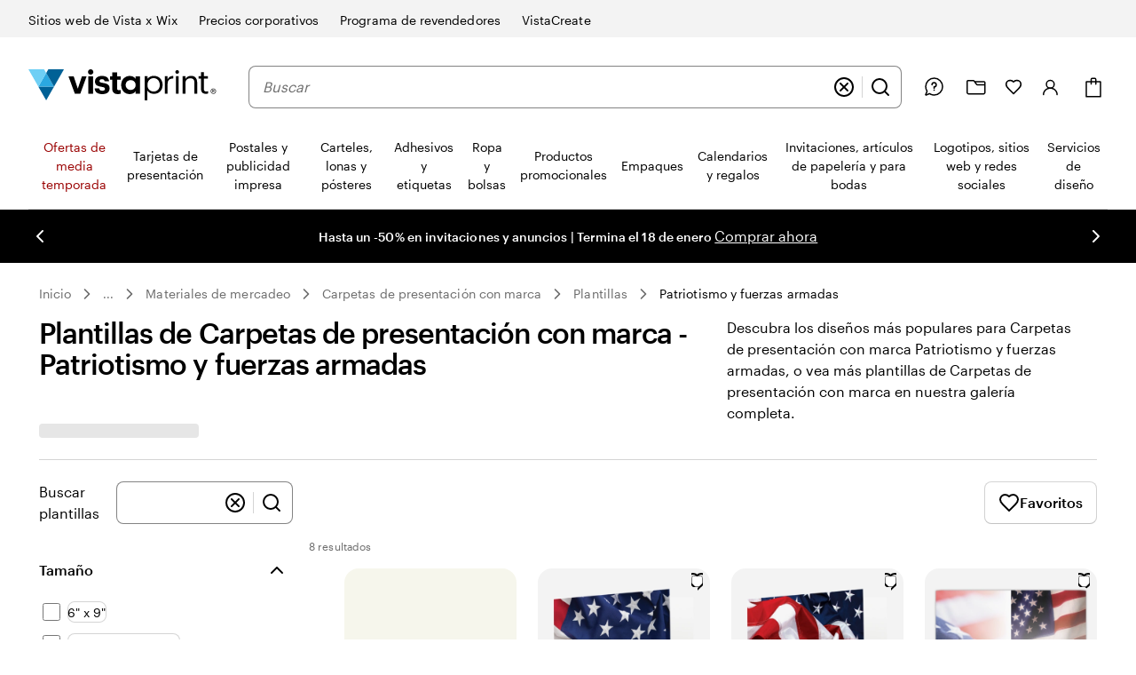

--- FILE ---
content_type: image/svg+xml
request_url: https://www.vistaprint.com/swan/v3/icons/arrow_right.7e7f4793540a01cdedae0eb039b23b73.svg
body_size: -610
content:
<svg viewBox="0 0 24 24" fill="none" xmlns="http://www.w3.org/2000/svg"><path d="M5 12H19M19 12L12 5M19 12L12 19" stroke="black" stroke-width="2" stroke-linecap="round" stroke-linejoin="round"/></svg>

--- FILE ---
content_type: text/javascript
request_url: https://eit.exp.vpsvc.com/index.js
body_size: 3881
content:
(()=>{var e={248:(e,t,r)=>{const{initialize:n,whenAvailable:i,activate:o}=r(840);function a(e){window&&window.location&&window.location.search.match(/debug=true/g)&&console.log(`aa-experiment: ${e}`)}function s(e){try{o(e)||a(`Not part of ${e}, check you have the right whitelisted values`)}catch(t){console.error(`Impression for ${e} failed`,t)}}function c(e){e?(s("metric_testing_aa"),s("internal_aa")):a("ab-reader not available")}e.exports={impressionForAAExperiment:function(){n(),a("initialized, calling whenAvaialable"),i(c,5e3)}}},840:(e,t,r)=>{"use strict";r.r(t),r.d(t,{activate:()=>y,fireImpression:()=>v,getAllExperiments:()=>m,getTestUserId:()=>h,getVariation:()=>f,initialize:()=>I,isAvailable:()=>d,isFeatureEnabled:()=>x,waitTillAvailable:()=>w,whenAvailable:()=>b});const n=()=>"undefined"==typeof window;function i(){let e=window?.tracking?.visit();if(e)return e;const t=document.cookie.split(";").find((e=>e.trim().startsWith("visit")));return t&&(e=t.split("=")[1].trim()),e}const o=()=>window?.abReader||{getVariation:()=>null,getAllExperiments:()=>[],checkFeature:()=>null,isAvailable:()=>!1,getTestUserId:()=>null,fireImpression:()=>!1,fireFeatureImpression:()=>!1},a=function(){const e={};return{log:async t=>{try{const r="string"==typeof t?t:t.message;if(e[r])return;e[r]=!0;let n={};"string"==typeof t?n.message=t:n={...t},await(async e=>await fetch(function(e){let t="https://nrlogger-prod.cf-exp.vpsvc.com?partition=exp";return("localhost"===e||e.startsWith("staging"))&&(t="https://nrlogger-dev.cf-exp.vpsvc.com?partition=exp"),t}(window.location.hostname),{method:"POST",body:e,headers:{"Content-Type":"application/json"}}))(JSON.stringify([{common:{attributes:{host:window.location.href,agent:window.navigator.userAgent,serviceName:"ab-reader",visit:i(),version:"3.3.3"}},logs:[{...n,logtype:"browser"}]}]))}catch(e){console.error("ab-reader failed sending logs",e?.message)}}}}();let s=()=>{};const c="ab-script-loaded",l=(e,t)=>{if(n())return!1;const r=t?` with experiment key [${t}]`:"";return!!window.abReaderInitialized||(A({message:`Library not initialized before using method ${e}${r}.`}),!1)},u=(e,t,r)=>{try{return e()}catch(e){A({message:`ab-reader library failed when calling ${t}.`,error:JSON.stringify(e)})}return r},d=()=>!!l("isAvailable")&&p(),p=()=>u((()=>window.abReader?.isAvailable()??!1),"isAvailable",!1),f=e=>E("getVariation",e)?u((()=>o().getVariation(e)),"getVariation",null):null,m=()=>E("getAllExperiments")?u(o().getAllExperiments,"getAllExperiments",[]):[],v=(e,t,r)=>g((()=>o().fireImpression(e,t,r||null)),"fireImpression"),g=(e,t)=>{n()&&A({message:`${t} called serverside. `,error:"Tracking is not available."});const r=()=>u(e,t,!1),i=async()=>{r(),window.removeEventListener(c,i)};return E(t)?r():(window.abReaderInitialized||s(),window.addEventListener(c,i),!1)},h=()=>E("getTestUserId")?u(o().getTestUserId,"getTestUserId",null):null,w=e=>new Promise((t=>{b((e=>t(!!e)),e)})),b=(e,t)=>{if(n())return void e(!1);if(p())return void e(!0);let r;const i=new Promise((e=>{r=e})),o=()=>{window.removeEventListener(c,o),p()?r(!0):l()},a="variationsResolved",s=()=>{window.removeEventListener(a,s),r(!0)},l=()=>{window.addEventListener(a,s)},u=[i];t&&u.push(new Promise((e=>{setTimeout(e,t)}))),window.abReader?l():window.addEventListener(c,o),Promise.race(u).then((()=>{e(p())}))},y=e=>{const t=f(e);return t&&v(e,t),t},x=e=>{const t=(e=>E("checkFeature",e)?u((()=>o().checkFeature(e)),"checkFeature",null):null)(e);return null!==t&&((e=>{g((()=>o().fireFeatureImpression(e.featureName,e.ruleName,e.enabled)),"fireFeatureImpression")})(t),"true"===t.enabled)},E=(e,t)=>{if(!l(e,t))return!1;const r=t?` with experiment key [${t}]`:"";return void 0!==window.abReader||(A({message:`ab-reader library not ready before using method ${e}${r}.`}),!1)};function A(e){a.log(e)}const I=()=>{if(n())return;if(window.abReaderInitialized)return;const e=document.createElement("script");e.type="application/javascript",e.async=!0,e.src=function(e){let t="https://wexp.exp.vpsvc.com/experimentation/ab-lib/ab-reader.js";try{let r=e.match(/vistaprint\.[a-z]{2,3}(\.[a-z]{2,3})?/);return r&&r[0]&&(t=`https://www.${r[0]}/experimentation/ab-lib/ab-reader.js`),("localhost"===e||e.startsWith("staging.vistaprint"))&&(t="https://staging.vistaprint.com/experimentation/ab-lib/ab-reader.js"),t}catch(r){return A({message:`There was an error trying to get the script source for the following hostname: '${e}'`}),t}}(window.location.hostname),e.onload=()=>window.dispatchEvent(new CustomEvent(c)),document.head.appendChild(e),window.abReaderInitialized=!0};s=I},506:(e,t,r)=>{const n=r(378),{deserializeCF:i}=r(630),o=()=>{const e=n.get("userContext");return e?i(e):(console.warn("ctc-reader: Context cookie are missing. If you are developing locally check the readme;)"),[])};e.exports={isTreatmentEnabled:e=>{try{return o().includes(e)}catch(e){console.warn("ctc-reader in isTreatmentEnabled failed.",e)}},getAllTreatments:()=>{try{return o()}catch(e){return console.warn("ctc-reader in getAllTreatments failed.",e),[]}}}},630:e=>{e.exports.deserializeCF=e=>{const t=JSON.parse(decodeURIComponent(e));return t.ctc&&t.ctc.v1?t.ctc.v1:[]}},765:(e,t,r)=>{const n=r(378),{deserialize:i,deserializeCF:o}=r(170),a="puc-up",s="userContext",c=()=>{const e=n.get(s);if(!e){const e=n.get(a);return e?i(e):(console.warn("up-reader: Context cookie are missing. If you are developing locally check the readme;)"),{})}return o(e)};e.exports={getTrait:e=>{try{return c()[e]}catch(e){console.warn("up-reader in getTrait failed.",e)}},getAllTraits:()=>{try{return c()}catch(e){return console.warn("up-reader in getAllTraits failed.",e),{}}},isAvailable:function(){try{return!!n.get(s)||!!n.get(a)}catch(e){return console.warn("up-reader in isAvailable failed.",e),!1}}}},170:e=>{e.exports.deserialize=e=>{const t={};return decodeURIComponent(e).split(",").map((e=>e.trim())).filter((e=>""!=e)).forEach((r=>{const n=r.split(":");if(2!=n.length)throw new Error("malformed puc-up cookie",e);t[n[0]]=n[1]})),t},e.exports.deserializeCF=e=>{const t=JSON.parse(decodeURIComponent(e));return t.userProfile&&t.userProfile.v1?t.userProfile.v1:{}}},319:(e,t,r)=>{"use strict";var n=r(638);e.exports={publish:function(e,t){var r=new n(e,{detail:t});window.dispatchEvent(r)}}},468:(e,t,r)=>{"use strict";var n=i((function(){var e=l.isTreatmentEnabled("site_tagging_new_customer");if(e!==l.isTreatmentEnabled("site_tagging_repeat_customer")){var t,r=e?"New":"Repeat";return window.localStorage.setItem("NewOrRepeat",r),t&&t.then||(t=Promise.resolve(t)),t}e&&console.debug("new and repeat at the same time, value is "+e)}));function i(e){return function(){for(var t=[],r=0;r<arguments.length;r++)t[r]=arguments[r];try{return Promise.resolve(e.apply(this,t))}catch(e){return Promise.reject(e)}}}var o=i((function(){return function(e){if(e&&e.then)return e.then(a)}(function(e,t){try{var r=(f(),d.initialize(),d.whenAvailable((function(e){c("variationsResolved",e?d.getAllExperiments():[]),e&&d.isFeatureEnabled("aa_gate")}),300),s(),function(e,t,r){if(r)return t?t(e()):e();try{var n=Promise.resolve(e());return t?n.then(t):n}catch(e){return Promise.reject(e)}}(n,a,i))}catch(e){return t(e)}var i;return r&&r.then?r.then(void 0,t):r}(0,(function(e){console.log("EIT Failed: ".concat(e,"."))})))}));function a(){}var s=r(248).impressionForAAExperiment,c=r(319).publish,l=r(506),u=r(765),d=r(840),p=r(319),f=function(){window.ctcReader=l,p.publish("ctcReaderReady"),window.upReader=u,p.publish("upReaderReady")};e.exports.initialize=o},638:(e,t,r)=>{var n=r.g.CustomEvent;e.exports=function(){try{var e=new n("cat",{detail:{foo:"bar"}});return"cat"===e.type&&"bar"===e.detail.foo}catch(e){}return!1}()?n:"undefined"!=typeof document&&"function"==typeof document.createEvent?function(e,t){var r=document.createEvent("CustomEvent");return t?r.initCustomEvent(e,t.bubbles,t.cancelable,t.detail):r.initCustomEvent(e,!1,!1,void 0),r}:function(e,t){var r=document.createEventObject();return r.type=e,t?(r.bubbles=Boolean(t.bubbles),r.cancelable=Boolean(t.cancelable),r.detail=t.detail):(r.bubbles=!1,r.cancelable=!1,r.detail=void 0),r}},378:function(e,t){"use strict";var r=this&&this.__assign||function(){return r=Object.assign||function(e){for(var t,r=1,n=arguments.length;r<n;r++)for(var i in t=arguments[r])Object.prototype.hasOwnProperty.call(t,i)&&(e[i]=t[i]);return e},r.apply(this,arguments)};function n(e,t){if(!t)return"";var r="; "+e;return!0===t?r:r+"="+t}function i(e,t,r){return encodeURIComponent(e).replace(/%(23|24|26|2B|5E|60|7C)/g,decodeURIComponent).replace(/\(/g,"%28").replace(/\)/g,"%29")+"="+encodeURIComponent(t).replace(/%(23|24|26|2B|3A|3C|3E|3D|2F|3F|40|5B|5D|5E|60|7B|7D|7C)/g,decodeURIComponent)+function(e){if("number"==typeof e.expires){var t=new Date;t.setMilliseconds(t.getMilliseconds()+864e5*e.expires),e.expires=t}return n("Expires",e.expires?e.expires.toUTCString():"")+n("Domain",e.domain)+n("Path",e.path)+n("Secure",e.secure)+n("SameSite",e.sameSite)}(r)}function o(e){for(var t={},r=e?e.split("; "):[],n=/(%[\dA-F]{2})+/gi,i=0;i<r.length;i++){var o=r[i].split("="),a=o.slice(1).join("=");'"'===a.charAt(0)&&(a=a.slice(1,-1));try{t[o[0].replace(n,decodeURIComponent)]=a.replace(n,decodeURIComponent)}catch(e){}}return t}function a(){return o(document.cookie)}function s(e,t,n){document.cookie=i(e,t,r({path:"/"},n))}t.__esModule=!0,t.encode=i,t.parse=o,t.getAll=a,t.get=function(e){return a()[e]},t.set=s,t.remove=function(e,t){s(e,"",r(r({},t),{expires:-1}))}}},t={};function r(n){var i=t[n];if(void 0!==i)return i.exports;var o=t[n]={exports:{}};return e[n].call(o.exports,o,o.exports,r),o.exports}r.d=(e,t)=>{for(var n in t)r.o(t,n)&&!r.o(e,n)&&Object.defineProperty(e,n,{enumerable:!0,get:t[n]})},r.g=function(){if("object"==typeof globalThis)return globalThis;try{return this||new Function("return this")()}catch(e){if("object"==typeof window)return window}}(),r.o=(e,t)=>Object.prototype.hasOwnProperty.call(e,t),r.r=e=>{"undefined"!=typeof Symbol&&Symbol.toStringTag&&Object.defineProperty(e,Symbol.toStringTag,{value:"Module"}),Object.defineProperty(e,"__esModule",{value:!0})},(()=>{"use strict";function e(){}var t,n=r(468).initialize;(t=function(){return function(t){if(t&&t.then)return t.then(e)}(function(t,r){try{var i=function(t,r){return function(e,t,r){if(r)return t?t(e()):e();try{var n=Promise.resolve(e());return t?n.then(t):n}catch(e){return Promise.reject(e)}}(t,e,r)}(n)}catch(e){return r(e)}return i&&i.then?i.then(void 0,r):i}(0,(function(e){console.error("Initialization failed on: ".concat(e))})))},function(){for(var e=[],r=0;r<arguments.length;r++)e[r]=arguments[r];try{return Promise.resolve(t.apply(this,e))}catch(e){return Promise.reject(e)}})()})()})();